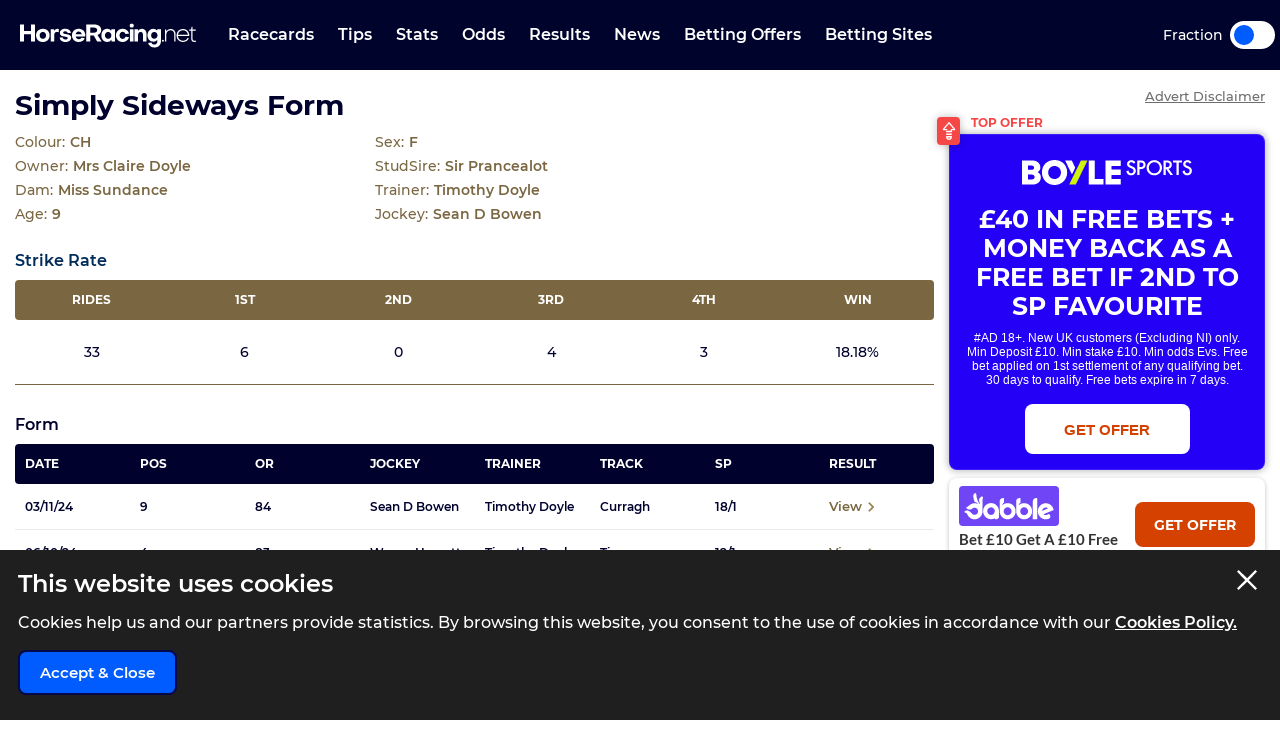

--- FILE ---
content_type: image/svg+xml
request_url: https://www.horseracing.net/media/images/dropdown-arrow.svg
body_size: -36
content:
<svg width="16" height="16" viewBox="0 0 255 255" xmlns="http://www.w3.org/2000/svg"><path fill="#dedede" d="M0 63.8l127.5 127.5L255 63.7z"/></svg>

--- FILE ---
content_type: image/svg+xml
request_url: https://www.horseracing.net/media/images/horse-racing-icons/arrow-right-icon.svg
body_size: 14
content:
<svg width="7" height="12" viewBox="0 0 7 12" fill="none" xmlns="http://www.w3.org/2000/svg">
<path d="M1 1L6 6C4.04348 7.95652 1 11 1 11" stroke="#9D8454" stroke-width="2" stroke-linejoin="round"/>
</svg>


--- FILE ---
content_type: image/svg+xml
request_url: https://www.horseracing.net/media/images/bookie-logos/paddypower.svg?v=57311
body_size: 703
content:
<svg xmlns="http://www.w3.org/2000/svg" viewBox="0 0 132.7 25.8" xmlns:v="https://vecta.io/nano"><path d="M10.3 14.6c-.2-2-1.3-3.2-2.6-3.8-.8-.3-1.6-.5-2.5-.5l-2 .1-2.3.3 1.2 14 3.1-.3-.4-4.3c.7-.1 1.3-.2 1.9-.4.5-.2 1-.4 1.5-.7.7-.5 1.3-1.1 1.6-1.9.5-.8.6-1.6.5-2.5M7 16c-.1.3-.3.6-.5.7-.4.3-.8.4-1.2.5-.1 0-.5.1-.6.1l-.3-4.1c.2 0 .4-.1.5-.1.5 0 .9 0 1.3.3.6.3.9.9 1 1.5h0c-.1.4-.1.7-.2 1.1m27.9-1.4c-.2-2.1-1-4.3-3.3-5.5-1.2-.6-2.8-.9-5-.8-.7.1-1.4.1-2.2.2s-1.3.2-1.6.3l1.2 14h1.3c.6 0 1.4-.1 2.3-.2 1.9-.2 3.5-.7 4.7-1.6 1.8-1.5 2.8-3.7 2.6-6.4h0zm-4.8 4.1c-.6.5-1.4.8-2.2.9h-.8 0 0l-.7-8.1c.2 0 .6-.1.9-.1.9-.1 1.8.1 2.6.6 1 .6 1.5 1.8 1.6 3h0c.1 1.6-.5 2.9-1.4 3.7M14.8 9.2L9.7 24.1l3.4-.3.6-2.1 4.3-.4.9 2 3.7-.3-7.4-13.8h-.4zm2 9.5l-2.3.2.9-3.2 1.4 3zm92.9-5.8l-.2-2.9 3.7-.3-.2-2.8-3.7.3-.2-2.8 4.2-.3-.2-2.8-7.5.6 1.2 14.1 7.5-.6-.2-2.8-4.4.3zm13.5 1.7l3.8-.3-4.5-5.7v-.1c.3-.2.6-.4.8-.7.5-.5 1.2-1.7 1-3.2-.2-2.6-1.9-3.5-3.2-3.7-1-.2-1.9-.2-2.9-.1a9.91 9.91 0 0 0-1.8.2c-.5.1-1 .1-1.3.2l1.2 14.1 3.2-.3-.4-5.4h.3l3.8 5m-4.3-7.4l-.3-3.6c.2 0 .4-.1.6-.1 1.1-.1 1.8.5 1.9 1.6h0c.1.6-.2 1.2-.6 1.6-.3.3-.7.4-1.2.5h-.4M99.8 9l-4-6.2h-.5l-2.9 6.9-2.5-6.5-3.4.3 5.6 14h.4L96 8.8l4.8 8h.4l3.1-14.7-3.1.3L99.8 9zM67.9 5.8c-.8-.3-1.6-.5-2.5-.5l-2 .1-2.3.3 1.2 14 3.1-.3-.4-4.3c.7-.1 1.3-.2 1.9-.4.5-.2 1-.4 1.5-.7.7-.5 1.3-1.1 1.6-1.9s.5-1.7.4-2.5c-.1-2-1.2-3.2-2.5-3.8m-.8 5.1c-.1.3-.3.6-.6.8-.4.3-.8.4-1.2.5-.1 0-.5.1-.6.1l-.3-4.1c.2 0 .4-.1.5-.1.5 0 .9 0 1.3.3.6.3.9.9 1 1.5h0c.1.4 0 .7-.1 1M56.5 6l-2.3 5.1-3.1-4.7-3.7.3 5.4 7.9.5 5.8 3.3-.3-.5-6 4-8.5-3.6.4zm-8.2 7.5c-.2-2.1-1-4.3-3.3-5.5-1.2-.6-2.8-.9-5-.7l-3.8.5 1.1 14h1.3c.6 0 1.4-.1 2.3-.2 1.9-.2 3.5-.7 4.7-1.6 1.9-1.6 2.9-3.8 2.7-6.5h0zm-4.9 4c-.6.5-1.4.8-2.2.9h-.8 0 0l-.7-8.1c.2 0 .6-.1.9-.1.9-.1 1.8.1 2.6.6 1 .7 1.5 1.8 1.6 3.1h0c.2 1.6-.5 2.8-1.4 3.6m43.3-7c-.3-4-3.6-6.9-7.8-6.5-4.3.4-7.2 3.8-6.9 7.9s3.8 7 8 6.6 7.1-3.9 6.7-8h0zm-6.9 4.8c-2.4.2-4.2-1.5-4.4-3.8-.2-2.4 1.3-4.3 3.7-4.5 2.3-.2 4.1 1.5 4.2 3.8h0c.2 2.4-1.2 4.4-3.5 4.5" fill="#fff"/><path d="M131.9 12.3c0 1.1-.9 2-1.9 2h0c-1.1 0-2-.9-2-2s.9-2 2-2h0c1 0 1.9.9 1.9 2h0" fill="#43a03e"/></svg>